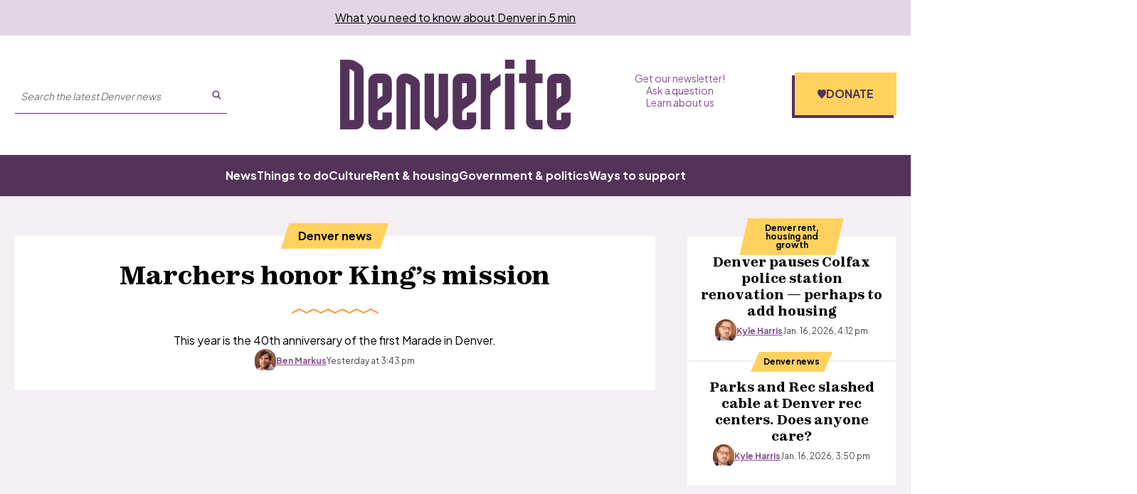

--- FILE ---
content_type: text/html; charset=utf-8
request_url: https://www.google.com/recaptcha/api2/aframe
body_size: 146
content:
<!DOCTYPE HTML><html><head><meta http-equiv="content-type" content="text/html; charset=UTF-8"></head><body><script nonce="rHaLMbLmMrPegjgytqfeuQ">/** Anti-fraud and anti-abuse applications only. See google.com/recaptcha */ try{var clients={'sodar':'https://pagead2.googlesyndication.com/pagead/sodar?'};window.addEventListener("message",function(a){try{if(a.source===window.parent){var b=JSON.parse(a.data);var c=clients[b['id']];if(c){var d=document.createElement('img');d.src=c+b['params']+'&rc='+(localStorage.getItem("rc::a")?sessionStorage.getItem("rc::b"):"");window.document.body.appendChild(d);sessionStorage.setItem("rc::e",parseInt(sessionStorage.getItem("rc::e")||0)+1);localStorage.setItem("rc::h",'1768909737041');}}}catch(b){}});window.parent.postMessage("_grecaptcha_ready", "*");}catch(b){}</script></body></html>